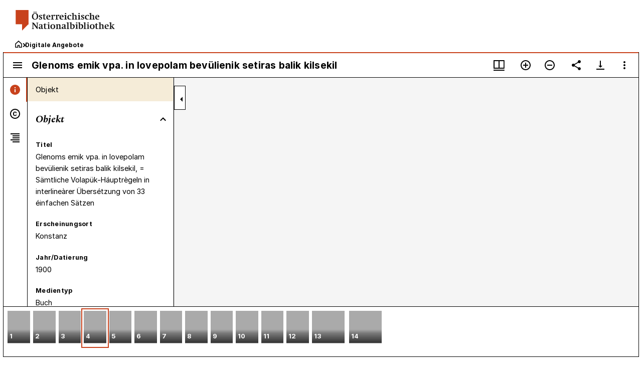

--- FILE ---
content_type: image/svg+xml
request_url: https://viewer.onb.ac.at/home.18f712c2.svg
body_size: 118
content:
<svg xmlns="http://www.w3.org/2000/svg" width="14.703" height="14.996" viewBox="0 0 14.703 14.996">
  <g id="HOME-ICON" transform="translate(-49.15 -149.354)">
    <path id="ICON" d="M15,7.851V15H10.127V11.1H6.876V15H2V7.851L8.5,2Z" transform="translate(48 148.497)" fill="none" stroke="#000" stroke-width="1.7"/>
  </g>
</svg>


--- FILE ---
content_type: application/javascript
request_url: https://viewer.onb.ac.at/WindowViewer.9f153b1a.js
body_size: 29628
content:
parcelRequire=function(e,r,t,n){var i,o="function"==typeof parcelRequire&&parcelRequire,u="function"==typeof require&&require;function f(t,n){if(!r[t]){if(!e[t]){var i="function"==typeof parcelRequire&&parcelRequire;if(!n&&i)return i(t,!0);if(o)return o(t,!0);if(u&&"string"==typeof t)return u(t);var c=new Error("Cannot find module '"+t+"'");throw c.code="MODULE_NOT_FOUND",c}p.resolve=function(r){return e[t][1][r]||r},p.cache={};var l=r[t]=new f.Module(t);e[t][0].call(l.exports,p,l,l.exports,this)}return r[t].exports;function p(e){return f(p.resolve(e))}}f.isParcelRequire=!0,f.Module=function(e){this.id=e,this.bundle=f,this.exports={}},f.modules=e,f.cache=r,f.parent=o,f.register=function(r,t){e[r]=[function(e,r){r.exports=t},{}]};for(var c=0;c<t.length;c++)try{f(t[c])}catch(e){i||(i=e)}if(t.length){var l=f(t[t.length-1]);"object"==typeof exports&&"undefined"!=typeof module?module.exports=l:"function"==typeof define&&define.amd?define(function(){return l}):n&&(this[n]=l)}if(parcelRequire=f,i)throw i;return f}({"KhNP":[function(require,module,exports) {
"use strict";Object.defineProperty(exports,"__esModule",{value:!0}),exports.default=a;var e=r(require("react")),t=r(require("@material-ui/core/SvgIcon"));function r(e){return e&&e.__esModule?e:{default:e}}function a(r){return e.default.createElement(t.default,r,e.default.createElement("svg",{xmlns:"http://www.w3.org/2000/svg",width:"24",height:"24",viewBox:"0 0 24 24"},e.default.createElement("path",{d:"M6,15H9v3h2V13H6Zm9-6V6H13v5h5V9Z"}),e.default.createElement("path",{d:"M12,2A10,10,0,1,0,22,12,10,10,0,0,0,12,2Zm0,18a8,8,0,1,1,8-8,8,8,0,0,1-8,8Z"})))}
},{"react":"n8MK","@material-ui/core/SvgIcon":"R8TJ"}],"c8vw":[function(require,module,exports) {
"use strict";Object.defineProperty(exports,"__esModule",{value:!0}),exports.ZoomControls=void 0;var e=u(require("react")),t=i(require("@material-ui/icons/AddCircleOutlineSharp")),r=i(require("@material-ui/icons/RemoveCircleOutlineSharp")),o=i(require("./icons/RestoreZoomIcon")),n=i(require("../containers/MiradorMenuButton"));function i(e){return e&&e.__esModule?e:{default:e}}function u(e,t){if("function"==typeof WeakMap)var r=new WeakMap,o=new WeakMap;return(u=function(e,t){if(!t&&e&&e.__esModule)return e;var n,i,u={__proto__:null,default:e};if(null===e||"object"!=typeof e&&"function"!=typeof e)return u;if(n=t?o:r){if(n.has(e))return n.get(e);n.set(e,u)}for(const r in e)"default"!==r&&{}.hasOwnProperty.call(e,r)&&((i=(n=Object.defineProperty)&&Object.getOwnPropertyDescriptor(e,r))&&(i.get||i.set)?n(u,r,i):u[r]=e[r]);return u})(e,t)}function a(e,t){if(!(e instanceof t))throw new TypeError("Cannot call a class as a function")}function l(e,t){for(var r=0;r<t.length;r++){var o=t[r];o.enumerable=o.enumerable||!1,o.configurable=!0,"value"in o&&(o.writable=!0),Object.defineProperty(e,f(o.key),o)}}function c(e,t,r){return t&&l(e.prototype,t),r&&l(e,r),Object.defineProperty(e,"prototype",{writable:!1}),e}function f(e){var t=s(e,"string");return"symbol"==typeof t?t:t+""}function s(e,t){if("object"!=typeof e||!e)return e;var r=e[Symbol.toPrimitive];if(void 0!==r){var o=r.call(e,t||"default");if("object"!=typeof o)return o;throw new TypeError("@@toPrimitive must return a primitive value.")}return("string"===t?String:Number)(e)}function p(e,t,r){return t=b(t),d(e,y()?Reflect.construct(t,r||[],b(e).constructor):t.apply(e,r))}function d(e,t){if(t&&("object"==typeof t||"function"==typeof t))return t;if(void 0!==t)throw new TypeError("Derived constructors may only return object or undefined");return m(e)}function m(e){if(void 0===e)throw new ReferenceError("this hasn't been initialised - super() hasn't been called");return e}function y(){try{var e=!Boolean.prototype.valueOf.call(Reflect.construct(Boolean,[],function(){}))}catch(e){}return(y=function(){return!!e})()}function b(e){return(b=Object.setPrototypeOf?Object.getPrototypeOf.bind():function(e){return e.__proto__||Object.getPrototypeOf(e)})(e)}function v(e,t){if("function"!=typeof t&&null!==t)throw new TypeError("Super expression must either be null or a function");e.prototype=Object.create(t&&t.prototype,{constructor:{value:e,writable:!0,configurable:!0}}),Object.defineProperty(e,"prototype",{writable:!1}),t&&h(e,t)}function h(e,t){return(h=Object.setPrototypeOf?Object.setPrototypeOf.bind():function(e,t){return e.__proto__=t,e})(e,t)}var w=exports.ZoomControls=function(i){function u(e){var t;return a(this,u),(t=p(this,u,[e])).handleZoomInClick=t.handleZoomInClick.bind(t),t.handleZoomOutClick=t.handleZoomOutClick.bind(t),t}return v(u,e.Component),c(u,[{key:"handleZoomInClick",value:function(){var e=this.props,t=e.windowId;(0,e.updateViewport)(t,{zoom:2*e.viewer.zoom})}},{key:"handleZoomOutClick",value:function(){var e=this.props,t=e.windowId;(0,e.updateViewport)(t,{zoom:e.viewer.zoom/2})}},{key:"render",value:function(){var i=this.props,u=i.displayDivider,a=i.showZoomControls,l=i.classes,c=i.t,f=i.zoomToWorld;return a?e.default.createElement("div",{className:l.zoom_controls},e.default.createElement(n.default,{"aria-label":c("zoomIn"),onClick:this.handleZoomInClick},e.default.createElement(t.default,null)),e.default.createElement(n.default,{"aria-label":c("zoomOut"),onClick:this.handleZoomOutClick},e.default.createElement(r.default,null)),e.default.createElement(n.default,{"aria-label":c("zoomReset"),onClick:function(){return f(!1)}},e.default.createElement(o.default,null)),u&&e.default.createElement("span",{className:l.divider})):e.default.createElement(e.default.Fragment,null)}}])}();w.defaultProps={displayDivider:!0,showZoomControls:!1,t:function(e){return e},updateViewport:function(){},viewer:{},windowId:""};
},{"react":"n8MK","@material-ui/icons/AddCircleOutlineSharp":"yLSs","@material-ui/icons/RemoveCircleOutlineSharp":"KcCW","./icons/RestoreZoomIcon":"KhNP","../containers/MiradorMenuButton":"KOZ9"}],"vdXV":[function(require,module,exports) {
"use strict";Object.defineProperty(exports,"__esModule",{value:!0}),exports.default=void 0;var e=require("redux"),t=require("react-redux"),r=require("react-i18next"),o=require("@material-ui/core"),i=require("../extend/withPlugins"),n=a(require("../state/actions")),u=require("../state/selectors"),s=require("../components/ZoomControls");function a(e,t){if("function"==typeof WeakMap)var r=new WeakMap,o=new WeakMap;return(a=function(e,t){if(!t&&e&&e.__esModule)return e;var i,n,u={__proto__:null,default:e};if(null===e||"object"!=typeof e&&"function"!=typeof e)return u;if(i=t?o:r){if(i.has(e))return i.get(e);i.set(e,u)}for(const r in e)"default"!==r&&{}.hasOwnProperty.call(e,r)&&((n=(i=Object.defineProperty)&&Object.getOwnPropertyDescriptor(e,r))&&(n.get||n.set)?i(u,r,n):u[r]=e[r]);return u})(e,t)}var l=function(e,t){var r=t.windowId;return{showZoomControls:(0,u.getShowZoomControlsConfig)(e),viewer:(0,u.getViewer)(e,{windowId:r})}},p={updateViewport:n.updateViewport},d=function(e){return{divider:{borderRight:"1px solid #808080",display:"inline-block",height:"24px",margin:"12px 6px"},ListItem:{paddingBottom:0,paddingTop:0},zoom_controls:{display:"flex",flexDirection:"row",justifyContent:"center"}}},c=(0,e.compose)((0,r.withTranslation)(),(0,o.withStyles)(d),(0,t.connect)(l,p),(0,i.withPlugins)("ZoomControls")),f=exports.default=c(s.ZoomControls);
},{"redux":"aVFJ","react-redux":"jYIL","react-i18next":"LuhD","@material-ui/core":"dT3j","../extend/withPlugins":"EG7P","../state/actions":"o5lu","../state/selectors":"tp2l","../components/ZoomControls":"c8vw"}],"dCck":[function(require,module,exports) {
"use strict";Object.defineProperty(exports,"__esModule",{value:!0}),exports.ViewerInfo=void 0;var e=a(require("react")),t=o(require("@material-ui/core/Typography")),r=o(require("classnames")),n=o(require("../config/css-ns"));function o(e){return e&&e.__esModule?e:{default:e}}function a(e,t){if("function"==typeof WeakMap)var r=new WeakMap,n=new WeakMap;return(a=function(e,t){if(!t&&e&&e.__esModule)return e;var o,a,i={__proto__:null,default:e};if(null===e||"object"!=typeof e&&"function"!=typeof e)return i;if(o=t?n:r){if(o.has(e))return o.get(e);o.set(e,i)}for(const r in e)"default"!==r&&{}.hasOwnProperty.call(e,r)&&((a=(o=Object.defineProperty)&&Object.getOwnPropertyDescriptor(e,r))&&(a.get||a.set)?o(i,r,a):i[r]=e[r]);return i})(e,t)}function i(e,t){if(!(e instanceof t))throw new TypeError("Cannot call a class as a function")}function u(e,t){for(var r=0;r<t.length;r++){var n=t[r];n.enumerable=n.enumerable||!1,n.configurable=!0,"value"in n&&(n.writable=!0),Object.defineProperty(e,f(n.key),n)}}function c(e,t,r){return t&&u(e.prototype,t),r&&u(e,r),Object.defineProperty(e,"prototype",{writable:!1}),e}function f(e){var t=l(e,"string");return"symbol"==typeof t?t:t+""}function l(e,t){if("object"!=typeof e||!e)return e;var r=e[Symbol.toPrimitive];if(void 0!==r){var n=r.call(e,t||"default");if("object"!=typeof n)return n;throw new TypeError("@@toPrimitive must return a primitive value.")}return("string"===t?String:Number)(e)}function s(e,t,r){return t=b(t),p(e,d()?Reflect.construct(t,r||[],b(e).constructor):t.apply(e,r))}function p(e,t){if(t&&("object"==typeof t||"function"==typeof t))return t;if(void 0!==t)throw new TypeError("Derived constructors may only return object or undefined");return y(e)}function y(e){if(void 0===e)throw new ReferenceError("this hasn't been initialised - super() hasn't been called");return e}function d(){try{var e=!Boolean.prototype.valueOf.call(Reflect.construct(Boolean,[],function(){}))}catch(e){}return(d=function(){return!!e})()}function b(e){return(b=Object.setPrototypeOf?Object.getPrototypeOf.bind():function(e){return e.__proto__||Object.getPrototypeOf(e)})(e)}function v(e,t){if("function"!=typeof t&&null!==t)throw new TypeError("Super expression must either be null or a function");e.prototype=Object.create(t&&t.prototype,{constructor:{value:e,writable:!0,configurable:!0}}),Object.defineProperty(e,"prototype",{writable:!1}),t&&m(e,t)}function m(e,t){return(m=Object.setPrototypeOf?Object.setPrototypeOf.bind():function(e,t){return e.__proto__=t,e})(e,t)}var w=exports.ViewerInfo=function(o){function a(){return i(this,a),s(this,a,arguments)}return v(a,e.Component),c(a,[{key:"render",value:function(){var o=this.props,a=o.canvasCount,i=o.canvasIndex,u=o.canvasLabel,c=o.classes,f=o.t;return e.default.createElement("div",{className:(0,r.default)((0,n.default)("osd-info"),c.osdInfo)},e.default.createElement(t.default,{display:"inline",variant:"caption",className:(0,n.default)("canvas-count")},f("pagination",{current:i+1,total:a})),e.default.createElement(t.default,{display:"inline",variant:"caption",className:(0,n.default)("canvas-label")},u&&" • ".concat(u)))}}])}();w.defaultProps={canvasLabel:void 0,t:function(){}};
},{"react":"n8MK","@material-ui/core/Typography":"pi2F","classnames":"qb7c","../config/css-ns":"mPLp"}],"X4DD":[function(require,module,exports) {
"use strict";Object.defineProperty(exports,"__esModule",{value:!0}),exports.default=void 0;var e=require("redux"),t=require("react-redux"),n=require("react-i18next"),r=require("@material-ui/core/styles"),i=require("../extend/withPlugins"),a=require("../components/ViewerInfo"),o=require("../state/selectors"),d=function(e,t){var n=t.windowId,r=(0,o.getCanvases)(e,{windowId:n}),i=(0,o.getCanvasIndex)(e,{windowId:n}),a=((0,o.getCurrentCanvas)(e,{windowId:n})||{}).id;return{canvasCount:r.length,canvasIndex:i,canvasLabel:(0,o.getCanvasLabel)(e,{canvasId:a,windowId:n})}},s={osdInfo:{order:2,overflow:"hidden",paddingBottom:3,textOverflow:"ellipsis",unicodeBidi:"plaintext",whiteSpace:"nowrap",width:"100%"}},u=(0,e.compose)((0,r.withStyles)(s),(0,n.withTranslation)(),(0,t.connect)(d,null),(0,i.withPlugins)("ViewerInfo")),w=exports.default=u(a.ViewerInfo);
},{"redux":"aVFJ","react-redux":"jYIL","react-i18next":"LuhD","@material-ui/core/styles":"UUDD","../extend/withPlugins":"EG7P","../components/ViewerInfo":"dCck","../state/selectors":"tp2l"}],"kdsj":[function(require,module,exports) {
"use strict";var e=require("@babel/runtime/helpers/interopRequireDefault"),r=require("@babel/runtime/helpers/interopRequireWildcard");Object.defineProperty(exports,"__esModule",{value:!0}),exports.default=void 0;var t=r(require("react")),i=e(require("./utils/createSvgIcon")),l=(0,i.default)(t.createElement("path",{d:"M10 16.5l6-4.5-6-4.5v9zM12 2C6.48 2 2 6.48 2 12s4.48 10 10 10 10-4.48 10-10S17.52 2 12 2zm0 18c-4.41 0-8-3.59-8-8s3.59-8 8-8 8 3.59 8 8-3.59 8-8 8z"}),"PlayCircleOutlineSharp");exports.default=l;
},{"@babel/runtime/helpers/interopRequireDefault":"SpGf","@babel/runtime/helpers/interopRequireWildcard":"t7py","react":"n8MK","./utils/createSvgIcon":"Atth"}],"OFP9":[function(require,module,exports) {
"use strict";Object.defineProperty(exports,"__esModule",{value:!0}),exports.ViewerNavigation=void 0;var e=i(require("react")),t=a(require("@material-ui/icons/PlayCircleOutlineSharp")),r=a(require("classnames")),n=a(require("../containers/MiradorMenuButton")),o=a(require("../config/css-ns"));function a(e){return e&&e.__esModule?e:{default:e}}function i(e,t){if("function"==typeof WeakMap)var r=new WeakMap,n=new WeakMap;return(i=function(e,t){if(!t&&e&&e.__esModule)return e;var o,a,i={__proto__:null,default:e};if(null===e||"object"!=typeof e&&"function"!=typeof e)return i;if(o=t?n:r){if(o.has(e))return o.get(e);o.set(e,i)}for(const r in e)"default"!==r&&{}.hasOwnProperty.call(e,r)&&((a=(o=Object.defineProperty)&&Object.getOwnPropertyDescriptor(e,r))&&(a.get||a.set)?o(i,r,a):i[r]=e[r]);return i})(e,t)}function u(e,t){if(!(e instanceof t))throw new TypeError("Cannot call a class as a function")}function c(e,t){for(var r=0;r<t.length;r++){var n=t[r];n.enumerable=n.enumerable||!1,n.configurable=!0,"value"in n&&(n.writable=!0),Object.defineProperty(e,f(n.key),n)}}function s(e,t,r){return t&&c(e.prototype,t),r&&c(e,r),Object.defineProperty(e,"prototype",{writable:!1}),e}function f(e){var t=l(e,"string");return"symbol"==typeof t?t:t+""}function l(e,t){if("object"!=typeof e||!e)return e;var r=e[Symbol.toPrimitive];if(void 0!==r){var n=r.call(e,t||"default");if("object"!=typeof n)return n;throw new TypeError("@@toPrimitive must return a primitive value.")}return("string"===t?String:Number)(e)}function p(e,t,r){return t=y(t),d(e,b()?Reflect.construct(t,r||[],y(e).constructor):t.apply(e,r))}function d(e,t){if(t&&("object"==typeof t||"function"==typeof t))return t;if(void 0!==t)throw new TypeError("Derived constructors may only return object or undefined");return v(e)}function v(e){if(void 0===e)throw new ReferenceError("this hasn't been initialised - super() hasn't been called");return e}function b(){try{var e=!Boolean.prototype.valueOf.call(Reflect.construct(Boolean,[],function(){}))}catch(e){}return(b=function(){return!!e})()}function y(e){return(y=Object.setPrototypeOf?Object.getPrototypeOf.bind():function(e){return e.__proto__||Object.getPrototypeOf(e)})(e)}function m(e,t){if("function"!=typeof t&&null!==t)throw new TypeError("Super expression must either be null or a function");e.prototype=Object.create(t&&t.prototype,{constructor:{value:e,writable:!0,configurable:!0}}),Object.defineProperty(e,"prototype",{writable:!1}),t&&g(e,t)}function g(e,t){return(g=Object.setPrototypeOf?Object.setPrototypeOf.bind():function(e,t){return e.__proto__=t,e})(e,t)}var h=exports.ViewerNavigation=function(a){function i(){return u(this,i),p(this,i,arguments)}return m(i,e.Component),s(i,[{key:"render",value:function(){var a=this.props,i=a.hasNextCanvas,u=a.hasPreviousCanvas,c=a.setNextCanvas,s=a.setPreviousCanvas,f=a.t,l=a.classes,p="ltr",d={},v={};switch(a.viewingDirection){case"top-to-bottom":d={transform:"rotate(270deg)"},v={transform:"rotate(90deg)"};break;case"bottom-to-top":d={transform:"rotate(90deg)"},v={transform:"rotate(270deg)"};break;case"right-to-left":p="rtl",d={},v={transform:"rotate(180deg)"};break;default:d={transform:"rotate(180deg)"},v={}}return e.default.createElement("div",{className:(0,r.default)((0,o.default)("osd-navigation"),l.osdNavigation),dir:p},e.default.createElement(n.default,{"aria-label":f("previousCanvas"),className:(0,o.default)("previous-canvas-button"),disabled:!u,onClick:function(){u&&s()}},e.default.createElement(t.default,{style:d})),e.default.createElement(n.default,{"aria-label":f("nextCanvas"),className:(0,o.default)("next-canvas-button"),disabled:!i,onClick:function(){i&&c()}},e.default.createElement(t.default,{style:v})))}}])}();h.defaultProps={hasNextCanvas:!1,hasPreviousCanvas:!1,setNextCanvas:function(){},setPreviousCanvas:function(){},viewingDirection:""};
},{"react":"n8MK","@material-ui/icons/PlayCircleOutlineSharp":"kdsj","classnames":"qb7c","../containers/MiradorMenuButton":"KOZ9","../config/css-ns":"mPLp"}],"B7Js":[function(require,module,exports) {
"use strict";Object.defineProperty(exports,"__esModule",{value:!0}),exports.default=void 0;var e=require("redux"),t=require("react-redux"),r=require("react-i18next"),n=require("@material-ui/core/styles"),i=require("../extend/withPlugins"),a=s(require("../state/actions")),o=require("../state/selectors"),u=require("../components/ViewerNavigation");function s(e,t){if("function"==typeof WeakMap)var r=new WeakMap,n=new WeakMap;return(s=function(e,t){if(!t&&e&&e.__esModule)return e;var i,a,o={__proto__:null,default:e};if(null===e||"object"!=typeof e&&"function"!=typeof e)return o;if(i=t?n:r){if(i.has(e))return i.get(e);i.set(e,o)}for(const r in e)"default"!==r&&{}.hasOwnProperty.call(e,r)&&((a=(i=Object.defineProperty)&&Object.getOwnPropertyDescriptor(e,r))&&(a.get||a.set)?i(o,r,a):o[r]=e[r]);return o})(e,t)}var c=function(e,t){var r=t.windowId;return{hasNextCanvas:!!(0,o.getNextCanvasGrouping)(e,{windowId:r}),hasPreviousCanvas:!!(0,o.getPreviousCanvasGrouping)(e,{windowId:r}),viewingDirection:(0,o.getSequenceViewingDirection)(e,{windowId:r})}},v=function(e,t){var r=t.windowId;return{setNextCanvas:function(){return e(a.setNextCanvas(r))},setPreviousCanvas:function(){return e(a.setPreviousCanvas(r))}}},d={osdNavigation:{order:1}},f=(0,e.compose)((0,n.withStyles)(d),(0,r.withTranslation)(),(0,t.connect)(c,v),(0,i.withPlugins)("ViewerNavigation")),w=exports.default=f(u.ViewerNavigation);
},{"redux":"aVFJ","react-redux":"jYIL","react-i18next":"LuhD","@material-ui/core/styles":"UUDD","../extend/withPlugins":"EG7P","../state/actions":"o5lu","../state/selectors":"tp2l","../components/ViewerNavigation":"OFP9"}],"GALw":[function(require,module,exports) {
"use strict";Object.defineProperty(exports,"__esModule",{value:!0}),exports.WindowCanvasNavigationControls=void 0;var e=f(require("react")),t=l(require("classnames")),r=l(require("@material-ui/core/Paper")),n=l(require("@material-ui/core/Typography")),o=l(require("../containers/ZoomControls")),a=l(require("../containers/ViewerInfo")),i=l(require("../containers/ViewerNavigation")),u=l(require("../config/css-ns")),c=require("./PluginHook");function l(e){return e&&e.__esModule?e:{default:e}}function f(e,t){if("function"==typeof WeakMap)var r=new WeakMap,n=new WeakMap;return(f=function(e,t){if(!t&&e&&e.__esModule)return e;var o,a,i={__proto__:null,default:e};if(null===e||"object"!=typeof e&&"function"!=typeof e)return i;if(o=t?n:r){if(o.has(e))return o.get(e);o.set(e,i)}for(const r in e)"default"!==r&&{}.hasOwnProperty.call(e,r)&&((a=(o=Object.defineProperty)&&Object.getOwnPropertyDescriptor(e,r))&&(a.get||a.set)?o(i,r,a):i[r]=e[r]);return i})(e,t)}function s(e,t){if(!(e instanceof t))throw new TypeError("Cannot call a class as a function")}function d(e,t){for(var r=0;r<t.length;r++){var n=t[r];n.enumerable=n.enumerable||!1,n.configurable=!0,"value"in n&&(n.writable=!0),Object.defineProperty(e,v(n.key),n)}}function p(e,t,r){return t&&d(e.prototype,t),r&&d(e,r),Object.defineProperty(e,"prototype",{writable:!1}),e}function v(e){var t=y(e,"string");return"symbol"==typeof t?t:t+""}function y(e,t){if("object"!=typeof e||!e)return e;var r=e[Symbol.toPrimitive];if(void 0!==r){var n=r.call(e,t||"default");if("object"!=typeof n)return n;throw new TypeError("@@toPrimitive must return a primitive value.")}return("string"===t?String:Number)(e)}function b(e,t,r){return t=O(t),w(e,h()?Reflect.construct(t,r||[],O(e).constructor):t.apply(e,r))}function w(e,t){if(t&&("object"==typeof t||"function"==typeof t))return t;if(void 0!==t)throw new TypeError("Derived constructors may only return object or undefined");return m(e)}function m(e){if(void 0===e)throw new ReferenceError("this hasn't been initialised - super() hasn't been called");return e}function h(){try{var e=!Boolean.prototype.valueOf.call(Reflect.construct(Boolean,[],function(){}))}catch(e){}return(h=function(){return!!e})()}function O(e){return(O=Object.setPrototypeOf?Object.getPrototypeOf.bind():function(e){return e.__proto__||Object.getPrototypeOf(e)})(e)}function g(e,t){if("function"!=typeof t&&null!==t)throw new TypeError("Super expression must either be null or a function");e.prototype=Object.create(t&&t.prototype,{constructor:{value:e,writable:!0,configurable:!0}}),Object.defineProperty(e,"prototype",{writable:!1}),t&&P(e,t)}function P(e,t){return(P=Object.setPrototypeOf?Object.setPrototypeOf.bind():function(e,t){return e.__proto__=t,e})(e,t)}var _=exports.WindowCanvasNavigationControls=function(l){function f(){return s(this,f),b(this,f,arguments)}return g(f,e.Component),p(f,[{key:"canvasNavControlsAreStacked",value:function(){var e=this.props.size;return e&&e.width&&e.width<=253}},{key:"render",value:function(){var l=this.props,f=l.classes,s=l.visible,d=l.windowId,p=l.zoomToWorld;return s?e.default.createElement(r.default,{square:!0,className:(0,t.default)(f.controls,(0,u.default)("canvas-nav"),f.canvasNav,this.canvasNavControlsAreStacked()?(0,u.default)("canvas-nav-stacked"):null,this.canvasNavControlsAreStacked()?f.canvasNavStacked:null),elevation:0},e.default.createElement(o.default,{displayDivider:!this.canvasNavControlsAreStacked(),windowId:d,zoomToWorld:p}),e.default.createElement(i.default,{windowId:d}),e.default.createElement(a.default,{windowId:d}),e.default.createElement(c.PluginHook,this.props)):e.default.createElement(n.default,{variant:"srOnly",component:"div"},e.default.createElement(a.default,{windowId:d}))}}])}();_.defaultProps={classes:{},visible:!0};
},{"react":"n8MK","classnames":"qb7c","@material-ui/core/Paper":"mtQp","@material-ui/core/Typography":"pi2F","../containers/ZoomControls":"vdXV","../containers/ViewerInfo":"X4DD","../containers/ViewerNavigation":"B7Js","../config/css-ns":"mPLp","./PluginHook":"Kgtv"}],"HIdL":[function(require,module,exports) {
"use strict";Object.defineProperty(exports,"__esModule",{value:!0}),exports.default=void 0;var e=require("react-redux"),r=require("redux"),t=require("react-sizeme"),o=require("@material-ui/core"),i=require("@material-ui/core/styles/colorManipulator"),a=require("../extend/withPlugins"),n=require("../state/selectors"),s=require("../components/WindowCanvasNavigationControls"),u=function(e,r){var t=r.windowId;return{visible:(0,n.getWorkspace)(e).focusedWindowId===t}},l=function(e){return{canvasNav:{display:"flex",flexDirection:"row",flexWrap:"wrap",justifyContent:"center",textAlign:"center"},canvasNavStacked:{flexDirection:"column"},controls:{backgroundColor:(0,i.alpha)(e.palette.background.paper,.5),bottom:0,position:"absolute",width:"100%",zIndex:50}}},c=(0,r.compose)((0,e.connect)(u),(0,o.withStyles)(l),(0,t.withSize)(),(0,a.withPlugins)("WindowCanvasNavigationControls")),d=exports.default=c(s.WindowCanvasNavigationControls);
},{"react-redux":"jYIL","redux":"aVFJ","react-sizeme":"kqpA","@material-ui/core":"dT3j","@material-ui/core/styles/colorManipulator":"t6Xt","../extend/withPlugins":"EG7P","../state/selectors":"tp2l","../components/WindowCanvasNavigationControls":"GALw"}],"TYA7":[function(require,module,exports) {
"use strict";Object.defineProperty(exports,"__esModule",{value:!0}),exports.WindowViewer=void 0;var e=n(require("react")),t=r(require("../containers/WindowCanvasNavigationControls"));function r(e){return e&&e.__esModule?e:{default:e}}function n(e,t){if("function"==typeof WeakMap)var r=new WeakMap,o=new WeakMap;return(n=function(e,t){if(!t&&e&&e.__esModule)return e;var n,i,u={__proto__:null,default:e};if(null===e||"object"!=typeof e&&"function"!=typeof e)return u;if(n=t?o:r){if(n.has(e))return n.get(e);n.set(e,u)}for(const r in e)"default"!==r&&{}.hasOwnProperty.call(e,r)&&((i=(n=Object.defineProperty)&&Object.getOwnPropertyDescriptor(e,r))&&(i.get||i.set)?n(u,r,i):u[r]=e[r]);return u})(e,t)}function o(e,t){if(!(e instanceof t))throw new TypeError("Cannot call a class as a function")}function i(e,t){for(var r=0;r<t.length;r++){var n=t[r];n.enumerable=n.enumerable||!1,n.configurable=!0,"value"in n&&(n.writable=!0),Object.defineProperty(e,a(n.key),n)}}function u(e,t,r){return t&&i(e.prototype,t),r&&i(e,r),Object.defineProperty(e,"prototype",{writable:!1}),e}function a(e){var t=c(e,"string");return"symbol"==typeof t?t:t+""}function c(e,t){if("object"!=typeof e||!e)return e;var r=e[Symbol.toPrimitive];if(void 0!==r){var n=r.call(e,t||"default");if("object"!=typeof n)return n;throw new TypeError("@@toPrimitive must return a primitive value.")}return("string"===t?String:Number)(e)}function f(e,t,r){return t=d(t),l(e,s()?Reflect.construct(t,r||[],d(e).constructor):t.apply(e,r))}function l(e,t){if(t&&("object"==typeof t||"function"==typeof t))return t;if(void 0!==t)throw new TypeError("Derived constructors may only return object or undefined");return p(e)}function p(e){if(void 0===e)throw new ReferenceError("this hasn't been initialised - super() hasn't been called");return e}function s(){try{var e=!Boolean.prototype.valueOf.call(Reflect.construct(Boolean,[],function(){}))}catch(e){}return(s=function(){return!!e})()}function d(e){return(d=Object.setPrototypeOf?Object.getPrototypeOf.bind():function(e){return e.__proto__||Object.getPrototypeOf(e)})(e)}function y(e,t){if("function"!=typeof t&&null!==t)throw new TypeError("Super expression must either be null or a function");e.prototype=Object.create(t&&t.prototype,{constructor:{value:e,writable:!0,configurable:!0}}),Object.defineProperty(e,"prototype",{writable:!1}),t&&b(e,t)}function b(e,t){return(b=Object.setPrototypeOf?Object.setPrototypeOf.bind():function(e,t){return e.__proto__=t,e})(e,t)}var v=(0,e.lazy)(function(){return require("_bundle_loader")(require.resolve("../containers/OpenSeadragonViewer"))}),w=exports.WindowViewer=function(r){function n(e){var t;return o(this,n),(t=f(this,n,[e])).state={},t}return y(n,e.Component),u(n,[{key:"render",value:function(){var r=this.props.windowId;return this.state.hasError?e.default.createElement(e.default.Fragment,null):e.default.createElement(e.Suspense,{fallback:e.default.createElement("div",null)},e.default.createElement(v,{windowId:r},e.default.createElement(t.default,{windowId:r})))}}],[{key:"getDerivedStateFromError",value:function(e){return{hasError:!0}}}])}();
},{"react":"n8MK","../containers/WindowCanvasNavigationControls":"HIdL","_bundle_loader":"TUK3","../containers/OpenSeadragonViewer":[["OpenSeadragonViewer.7c2908a6.js","L9t7"],"OpenSeadragonViewer.7c2908a6.js.map","L9t7"]}],"cWFR":[function(require,module,exports) {
"use strict";Object.defineProperty(exports,"__esModule",{value:!0}),exports.default=void 0;var e=require("redux"),r=require("../extend/withPlugins"),i=require("../components/WindowViewer"),o=(0,e.compose)((0,r.withPlugins)("WindowViewer")),t=exports.default=o(i.WindowViewer);
},{"redux":"aVFJ","../extend/withPlugins":"EG7P","../components/WindowViewer":"TYA7"}],"FheM":[function(require,module,exports) {
var t=null;function e(){return t||(t=n()),t}function n(){try{throw new Error}catch(e){var t=(""+e.stack).match(/(https?|file|ftp|chrome-extension|moz-extension):\/\/[^)\n]+/g);if(t)return r(t[0])}return"/"}function r(t){return(""+t).replace(/^((?:https?|file|ftp|chrome-extension|moz-extension):\/\/.+)?\/[^/]+(?:\?.*)?$/,"$1")+"/"}exports.getBundleURL=e,exports.getBaseURL=r;
},{}],"TUK3":[function(require,module,exports) {
var r=require("./bundle-url").getBundleURL;function e(r){Array.isArray(r)||(r=[r]);var e=r[r.length-1];try{return Promise.resolve(require(e))}catch(n){if("MODULE_NOT_FOUND"===n.code)return new s(function(n,i){t(r.slice(0,-1)).then(function(){return require(e)}).then(n,i)});throw n}}function t(r){return Promise.all(r.map(u))}var n={};function i(r,e){n[r]=e}module.exports=exports=e,exports.load=t,exports.register=i;var o={};function u(e){var t;if(Array.isArray(e)&&(t=e[1],e=e[0]),o[e])return o[e];var i=(e.substring(e.lastIndexOf(".")+1,e.length)||e).toLowerCase(),u=n[i];return u?o[e]=u(r()+e).then(function(r){return r&&module.bundle.register(t,r),r}).catch(function(r){throw delete o[e],r}):void 0}function s(r){this.executor=r,this.promise=null}s.prototype.then=function(r,e){return null===this.promise&&(this.promise=new Promise(this.executor)),this.promise.then(r,e)},s.prototype.catch=function(r){return null===this.promise&&(this.promise=new Promise(this.executor)),this.promise.catch(r)};
},{"./bundle-url":"FheM"}],"Yi9z":[function(require,module,exports) {
module.exports=function(n){return new Promise(function(e,o){var r=document.createElement("script");r.async=!0,r.type="text/javascript",r.charset="utf-8",r.src=n,r.onerror=function(n){r.onerror=r.onload=null,o(n)},r.onload=function(){r.onerror=r.onload=null,e()},document.getElementsByTagName("head")[0].appendChild(r)})};
},{}],0:[function(require,module,exports) {
var b=require("TUK3");b.register("js",require("Yi9z"));b.load([]).then(function(){require("cWFR");});
},{}]},{},[0], null)
//# sourceMappingURL=/WindowViewer.9f153b1a.js.map